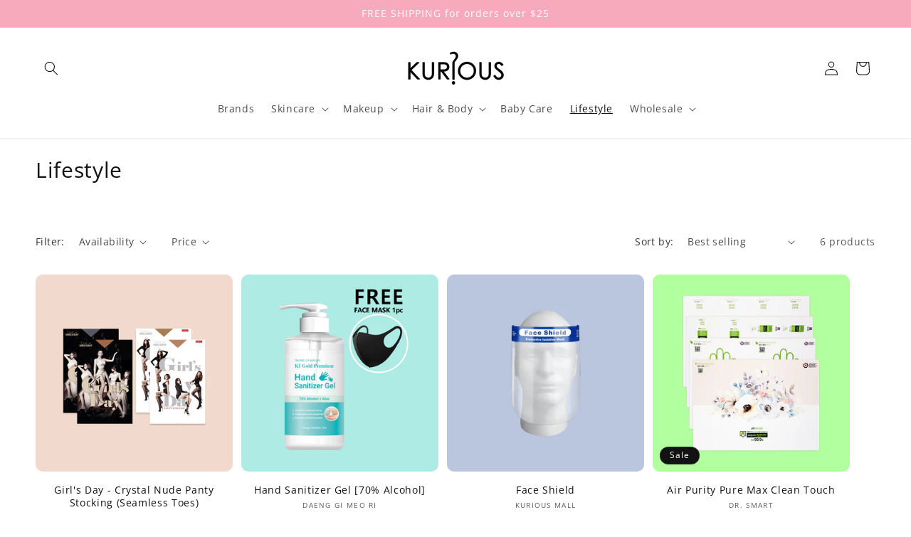

--- FILE ---
content_type: text/javascript
request_url: https://cdn.shopify.com/s/files/1/0775/4591/t/34/assets/cb_affilate_basic.js?v=1684435066&shop=kurious-mall.myshopify.com
body_size: 1843
content:
if(Shopify.checkout!=null){var include2=function(filename,onload){var head=document.getElementsByTagName("head")[0],script=document.createElement("script");script.src=filename,script.type="text/javascript",script.onload=script.onreadystatechange=function(){script.readyState?(script.readyState==="complete"||script.readyState==="loaded")&&(script.onreadystatechange=null,onload()):onload()},head.appendChild(script)},include=include2;(typeof jQuery=="undefined"||parseFloat(jQuery.fn.jquery)<1.7)&&include2("//ajax.googleapis.com/ajax/libs/jquery/1.9.1/jquery.min.js",function(){$(document).ready(function(){var htm='<script language="JavaScript" src="https://fusionaffiliates.io/libs/popup/script.js"><\/script>\n				<script src="https://cdnjs.cloudflare.com/ajax/libs/jquery/3.0.0/jquery.min.js"><\/script>\n				<link rel=\'stylesheet\' href=\'https://maxcdn.bootstrapcdn.com/font-awesome/4.1.0/css/font-awesome.min.css\'>  \n				<link rel="stylesheet" type="text/css" href="https://fusionaffiliates.io/theme_assets/popups/assets/modal/modal-box.css" />\n				<link rel="stylesheet" type="text/css" href="https://fusionaffiliates.io/theme_assets/popups/style.css" />\n\n				<div id="popup_option_2" class="bg-wg-modal hover_bkgr_fricc" style="display:none;">\n					<div id="my-modal_33" class="custom-modal_33 wg-modal">\n						<div class="wg-modal-close">\xD7</div>\n						<div class="wg-content">		\n							<div class="modal-content_33">\n								<div class="image-div_33">\n									<img class="BannerImg" src="https://fusionaffiliates.io/theme_assets/popups/assets/img/bag.png" alt="">\n								</div>                \n								<div class="main-content_33">\n									<h2 class="modal-title_33 heading_text_sect">Get our Latest Promotion</h2>\n									<p class="textbox_title_text_sect">This is Your Referral Link For Sharing. We\'ve Also Emailed You Details.</p>\n\n									<div class="copy-link_33">\n										<input type="text" id="affiliate_link_sect1" class="affiliate_link_sect" placeholder="url">\n										<button onclick="copyLink();">Copy link</button>\n									</div>\n\n									<div class="social-part_33">\n										<p class="sharing_text_sect">Start Sharing and earing</p>\n										<div class="button-list sc-btn text-white m-t-20">\n											<a class="icon-link_33 round facebook fill fb-btn-picker"><i class="fa fa-facebook"></i></a>\n											<a class="icon-link_33 round twitter fill tw-btn-picker"><i class="fa fa-twitter"></i></a>\n											<a class="icon-link_33 round google-plus fill gp-btn-picker"><i class="fa fa-google-plus"></i></a>\n											<a class="icon-link_33 round linkedin fill ln-btn-picker"><i class="fa fa-linkedin"></i></a>\n											<a class="icon-link_33 round pinterest fill pn-btn-picker"><i class="fa fa-pinterest"></i></a>\n										</div>\n									</div>\n								</div>\n							</div>\n						</div>\n					</div>\n				</div>\n				<div id="popup_option_1" class="bg-wg-modal hover_bkgr_fricc" style="display:none;">\n					<div class="custom-modal_34 wg-modal">\n						<div class="wg-modal-close">\xD7</div>\n						<div class="wg-content">\n							<img src="https://fusionaffiliates.io/theme_assets/popups/assets/img/modal2.jpg" alt="" class="modal2-img_34 BannerImg">\n							<h1 class="modal-title_34 heading_text_sect">Get our Latest Promotion</h1>\n							<div class="modal-content_34">\n								<p class="textbox_title_text_sect">This is Your Referral Link For Sharing. We\'ve Also Emailed You Details.</p>\n								<div class="copy-link_33">\n									<input type="text" id="affiliate_link_sect2" class="affiliate_link_sect" placeholder="url">\n									<button onclick="copyLink1();">Copy link</button>\n								</div>\n								<div class="social-part_33">\n									<p>Start Sharing and earing</p>\n									<div class="button-list sc-btn text-white m-t-20">\n										<a class="icon-link_33 round facebook fill fb-btn-picker"><i class="fa fa-facebook"></i></a>\n										<a class="icon-link_33 round twitter fill tw-btn-picker"><i	class="fa fa-twitter"></i></a>\n										<a class="icon-link_33 round google-plus fill gp-btn-picker"><i	class="fa fa-google-plus"></i></a>\n										<a class="icon-link_33 round linkedin fill ln-btn-picker"><i class="fa fa-linkedin"></i></a>\n										<a class="icon-link_33 round pinterest fill pn-btn-picker"><i class="fa fa-pinterest"></i></a>\n									</div>\n								</div>\n							</div>\n						</div>\n					</div>\n				</div>\n		<script>function copyLink(){ var copyText = document.getElementById("affiliate_link_sect1");copyText.select(); document.execCommand("copy"); alert("Affiliate link copied!!"); }\n		function copyLink1(){ var copyText = document.getElementById("affiliate_link_sect2");copyText.select(); document.execCommand("copy"); alert("Affiliate link copied!!"); }<\/script>';$(".content").prepend(htm),$(".popupCloseButton").click(function(){$(".hover_bkgr_fricc").hide()});var order_number=jQuery(".os-order-number").text().match(/\d+/)[0],rc="",cu="",lrf="",lcu="",ci="",amount=Shopify.checkout.total_price,imgAsset="",order_id=Shopify.checkout.order_id,created=Shopify.checkout.created_at,email=Shopify.checkout.email,fname=Shopify.checkout.billing_address.first_name,lname=Shopify.checkout.billing_address.last_name,customer_email=Shopify.checkout.email,customer_phone=Shopify.checkout.phone,CURRENCY=Shopify.checkout.currency,total_price_usd="",total_line_items_price=Shopify.checkout.total_price,browser_ip="",OID=order_number,shipping_price=0;if(Shopify.checkout.shipping_rate!=null)var shipping_price=Shopify.checkout.shipping_rate.price;else $("span").each(function(){typeof $(this).attr("data-checkout-total-shipping-target")!="undefined"&&(shipping_price=parseFloat($(this).attr("data-checkout-total-shipping-target"))/100)});var tax_price=Shopify.checkout.total_tax,TAX_TITLE1="",tax_price1="",Tax_RATE1="",ITEM1="",prodID1="",IMAGE1="",AMT1="",QTY1="",TAX1="",disCode1="",disAmt1="",disSaving1="",disTitle1="",disTotAmt1="";if(Shopify.checkout.discount!=null)var disCode1=Shopify.checkout.discount.code,disAmt1=Shopify.checkout.discount.amount,disSaving1="",disTitle1=Shopify.checkout.discount.code,disTotAmt1=Shopify.checkout.discount.amount;var disTotSaving1="",disType1="PercentageDiscount",ProductList=Shopify.checkout.line_items;function getCookie(cname){for(var name=cname+"=",decodedCookie=decodeURIComponent(document.cookie),ca=decodedCookie.split(";"),i=0;i<ca.length;i++){for(var c=ca[i];c.charAt(0)==" ";)c=c.substring(1);if(c.indexOf(name)==0)return c.substring(name.length,c.length)}return""}var getcookie=getCookie("referApp"),lastOrdId=getCookie("previousOrderIdGlobal"),lastreferAppCode=getCookie("lastreferAppCode"),getcookieRefUrl=getCookie("referAppUrl"),previousOrderWebsite=getCookie("previousOrderWebsite"),previousOrderId=getCookie("previousOrderId"),getcookieLastUrl=getCookie("previousCurrentUrl"),currentUrl=window.location.href,currentIp=getCookie("PREVIOUSIPADDRESS"),ORDID=order_number,APICALLSTATUS=!0;previousOrderId!=null&&previousOrderId==ORDID&&(APICALLSTATUS=!1);var RequestUrl="https://fusionaffiliates.io/track_order?rc="+getcookie+"&cu="+currentUrl+"&lrc="+lastreferAppCode+"&lrf="+getcookieRefUrl+"&lcu="+getcookieLastUrl+"&ci="+currentIp+"&lOW="+previousOrderWebsite+"&LOI="+previousOrderId;if(RequestUrl+="&amount="+amount+"+&imgAsset=&order-id="+order_id+"&created="+created+"&email="+email+"&fname="+fname+"&lname="+lname+"&customer_email="+customer_email+"&customer_phone="+customer_email+"&CURRENCY="+CURRENCY+"&total_price_usd=&total_line_items_price="+total_line_items_price+"&browser_ip=&OID="+OID+"&shipping_price="+shipping_price+"&tax_price="+tax_price,$.each(ProductList,function(key,val){RequestUrl+="&ITEM"+key+"="+val.title,RequestUrl+="&prodID"+key+"="+val.product_id,RequestUrl+="&variantID"+key+"="+val.variant_id,RequestUrl+="&variantTitle"+key+"="+val.variant_title,RequestUrl+="&IMAGE"+key+"="+val.image_url,RequestUrl+="&AMT"+key+"="+val.price,RequestUrl+="&QTY"+key+"="+val.quantity,RequestUrl+="&TAX"+key+"="}),RequestUrl+="&disCode1="+disCode1+"&disAmt1="+disAmt1+"&disTotAmt1="+disTotAmt1+"&disType1="+disType1,$.ajax({url:RequestUrl,type:"get",success:function(response){}}),ORDID!=""){var d=new Date;d.setTime(d.getTime()+720*60*60*1e3);var expires="expires="+d.toUTCString(),cookiepath="/";document.cookie="previousOrderWebsite = "+window.location.hostname+";"+expires+";path="+cookiepath,document.cookie="previousOrderId = "+ORDID+";"+expires+";path="+cookiepath,document.cookie="previousOrderIdGlobal = "+ORDID+";"+expires+";path="+cookiepath,document.cookie="lastreferAppCode = "+getcookie+";"+expires+";path="+cookiepath}var RequestUrl1="https://fusionaffiliates.io/pages/check_popup?rc="+getcookie+"&cu="+currentUrl+"&lrf="+getcookieRefUrl+"&lcu="+getcookieLastUrl+"&ci="+currentIp+"&lOW="+previousOrderWebsite+"&LOI="+previousOrderId;RequestUrl1+="&amount="+amount+"+&imgAsset=&order-id="+order_id+"&created="+created+"&email="+email+"&fname="+fname+"&lname="+lname+"&customer_email="+customer_email+"&customer_phone="+customer_email+"&CURRENCY="+CURRENCY+"&total_price_usd=&total_line_items_price="+total_line_items_price+"&browser_ip=&OID="+OID+"&shipping_price="+shipping_price+"&tax_price="+tax_price,$.each(ProductList,function(key,val){RequestUrl1+="&ITEM"+key+"="+val.title,RequestUrl1+="&prodID"+key+"="+val.product_id,RequestUrl+="&variantID"+key+"="+val.variant_id,RequestUrl+="&variantTitle"+key+"="+val.variant_title,RequestUrl1+="&IMAGE"+key+"="+val.image_url,RequestUrl1+="&AMT"+key+"="+val.price,RequestUrl1+="&QTY"+key+"="+val.quantity,RequestUrl1+="&TAX"+key+"="}),RequestUrl1+="&disCode1="+disCode1+"&disAmt1="+disAmt1+"&disTotAmt1="+disTotAmt1+"&disType1="+disType1,$.ajax({url:RequestUrl1,type:"get",success:function(response){var res=atob(response).split("___");res[0]==1&&(res[13]==1?(jQuery(".heading_text_sect").html(res[14]),jQuery(".sharing_text_sect").html(res[15]),jQuery(".textbox_title_text_sect").html(res[16]),jQuery(".BannerImg").attr("src",res[17])):(jQuery(".heading_text_sect").html(res[1]),jQuery(".sharing_text_sect").html(res[2]),jQuery(".textbox_title_text_sect").html(res[3]),jQuery(".BannerImg").attr("src",res[5])),jQuery(".affiliate_link_sect").val(res[4]),jQuery("#shareBtn").attr("data-url",res[4]),jQuery("#shareBtn").attr("data-title",res[6]),jQuery(".fb-btn-picker").attr("href",res[7]),jQuery(".tw-btn-picker").attr("href",res[8]),jQuery(".gp-btn-picker").attr("href",res[9]),jQuery(".ln-btn-picker").attr("href",res[10]),jQuery(".pn-btn-picker").attr("href",res[12]),res[13]==1?jQuery("#popup_option_2").show():jQuery("#popup_option_1").show())}})})})}
//# sourceMappingURL=/s/files/1/0775/4591/t/34/assets/cb_affilate_basic.js.map?shop=kurious-mall.myshopify.com&v=1684435066
